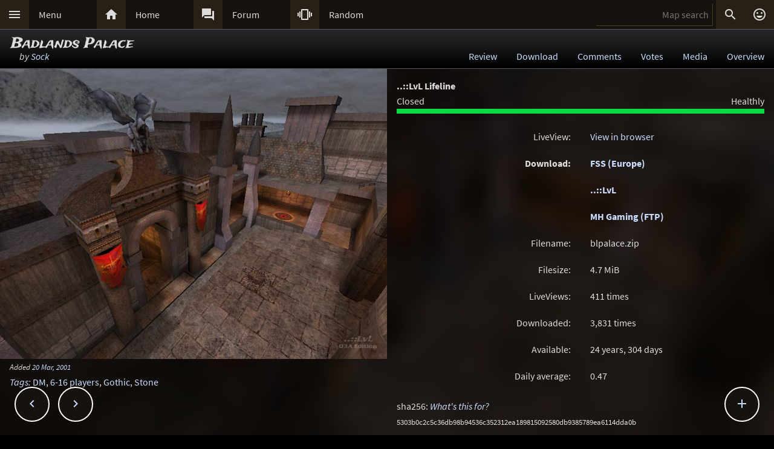

--- FILE ---
content_type: text/html; charset=UTF-8
request_url: https://lvlworld.com/download/id:807
body_size: 6350
content:
<!DOCTYPE html> 
<html lang="en"> 
<head> 
<title>Badlands Palace by Sock (blpalace) Download options - ..::LvL - Quake 3 Arena Maps (Q3A Custom Maps)</title> 
<link rel="alternate" href="//lvlworld.com/xml/lvl.xml" type="application/rss+xml" title="..::LvL RSS">
<link rel="stylesheet" href="/rc/2403.css">
<link rel="icon" type="image/png" href="/favicon-192x192.png" sizes="192x192">
<link rel="apple-touch-icon-precomposed" href="/apple-touch-icon-precomposed.png">
<link rel="apple-touch-icon" href="/apple-touch-icon.png">
<link rel="shortcut icon" type="image/x-icon" href="/favicon.ico" sizes="32x32 24x24 16x16">
<link rel="search" type="application/opensearchdescription+xml" title="..::LvL - Q3A Map search" href="/opensearch.xml">
<link rel="manifest" href="/site.webmanifest">
<meta name="theme-color" content="#16130f">
<meta name="viewport" content="width=device-width">
<meta name="msapplication-TileColor" content="#1d1d1d">
<meta name="msapplication-TileImage" content="/mstile-144x144.png">
<meta name="mobile-web-app-capable" content="yes">
<meta property="og:title" content="Badlands Palace by Sock (blpalace) Download options">
<meta property="og:type" content="website">
<meta property="og:url" content="https://lvlworld.com/download/id:807">
<meta property="og:image" content="https://lvlworld.com/levels/blpalace/blpalacelg.jpg">
<base target="_top">
</head>
<body>
<div class="contain"><div class="contain menuBar">
<div class="menuWrap" id="mMenu"><div class="menuBut"><a href="/menu">&#xE5D2;</a></div><div class="menuTxt"><a href="/menu">Menu</a></div></div><div class="menuWrap" id="mHome"><div class="menuBut"><a href="/">&#xE88A;</a></div><div class="menuTxt"><a href="/">Home</a></div></div><div class="menuWrap" id="mForum"><div class="menuBut"><a href="/forum">&#xE0BF;</a></div><div class="menuTxt"><a href="/forum">Forum</a></div></div><div class="menuWrap" id="mSurprise"><div class="menuBut"><a href="/surpriseme/download">&#xE62D;</a></div><div class="menuTxt"><a href="/surpriseme">Random</a></div></div>
<input type="text" id="menuSearch" class="menuSearch" placeholder="Map search">
<div class="menuRight">
<div class="menuButRight" id="mSearch">&#xE8B6;</div><div class="menuButRight" id="mLogin"><a href="/login" title="Login or register">&#xE420;</a></div>
</div>
</div></div>
<div id="pTitle" class="tBar"><div class="contain"><div class="pageTitle"><div class="pageSub1">Badlands Palace</div><div class="pageSub2"><i>by <a href="/author/Sock">Sock</a></i></div></div><div class="pageQuick"><a href="/review/id:807">Review</a><a href="/download/id:807">Download</a><a href="/comments/id:807">Comments</a><a href="/votes/id:807">Votes</a><a href="/media/id:807">Media</a><a href="/overview/id:807">Overview</a></div></div></div>
<div class="contain">
<div id="mapPromo"><a href="/shot/id:807/s:blpalace"><img src="[data-uri]" data-src="/levels/blpalace/blpalacelg.jpg" alt="Badlands Palace by Sock" title="Badlands Palace by Sock"></a><div class="mapIcons"><i class="fSml">Added <a href="/timeline/2001-03-20">20 Mar, 2001</a></i><div><i><a href="/overview/id:807">Tags</a>:</i> <a href="/searchadvance/DM">DM</a>, <a href="/searchadvance/6-16 players">6-16 players</a>, <a href="/searchadvance/Gothic">Gothic</a>, <a href="/searchadvance/Stone">Stone</a></div></div></div><div id="mapMain"><div class="mapRowInfo"><div class="llblockOp"><b>..::LvL Lifeline</b><br><div class="llleft">Closed</div><div class="llright">Healthly</div><br><div class="llwrap"><div style="width:100%;background-color:#09db41"></div></div><div class="llbutblock"><div class="flxWrap"><div class="flxBut"><a href="/donate">&#xEB3D;</a></div><div class="flxTxt"><a href="/donate">..::LvL needs you</a></div></div></div></div></div><div class="mapRowInfo"><div class="mapDlTxtLeft">LiveView:</div><div class="mapDlTxtRight"><a href="/liveView/download/807/c3c1bc7fa1ffffefad04180178b3d7b9/8b1d5af1fa4325da6a867c4cb83e387e">View in browser</a></div></div><div class="mapRowInfo"><div class="mapDlTxtLeft"><b>Download:</b><br />&#160;<br />&#160;</div><div class="mapDlTxtRight"><b><a href="#" class="dlLnk" data-dl="FSS" title="fast-stable-secure.net (Europe)">FSS (Europe)</a></b><br /><b><a href="#" class="dlLnk" data-dl="lvl" title="..::LvL World">..::LvL</a></b><br /><b><a href="#" class="dlLnk" data-dl="MHG" title="MH Gaming (FTP)">MH Gaming (FTP)</a></b></div></div><div class="mapRowInfo"><div class="mapDlTxtLeft">Filename:</div><div class="mapDlTxtRight">blpalace.zip</div></div><div class="mapRowInfo"><div class="mapDlTxtLeft">Filesize:</div><div class="mapDlTxtRight">4.7 <span title="Mebibytes - 1024 base">MiB</span></div></div><div class="mapRowInfo"><div class="mapDlTxtLeft">LiveViews:</div><div class="mapDlTxtRight">411 times</div></div><div class="mapRowInfo"><div class="mapDlTxtLeft">Downloaded:</div><div class="mapDlTxtRight">3,831 times</div></div><div class="mapRowInfo"><div class="mapDlTxtLeft">Available:</div><div class="mapDlTxtRight">24 years, 304 days</div></div><div class="mapRowInfo"><div class="mapDlTxtLeft">Daily average:</div><div class="mapDlTxtRight">0.47</div></div>
<div class="mapMainText">
<div id="otherMaps"></div>
<p class="nWrap">
sha256: <i><a href="/sha256Info" id="shaInfo">What's this for?</a></i><br />
<span class="fSml">5303b0c2c5c36db98b94536c352312ea189815092580db9385789ea6114dda0b</span>
</p><p>
Found a map but not sure what to do next? Check the <i><a href="/howtoplay">how to play a Q3A map</a></i> F.A.Q.
</p><p>
Download notes
</p><p>
Download sites do <i><b>not</b></i> require a login, nor is there a queue or delay system before your download starts. In return, we simply ask that you do not abuse these links.
</p><p>
If you wish to link to these downloads, please link to this page instead, as the download links may change, but this URL will not.
</p><p>
The ..::LvL server is maintained by Tig and <a href="/donate">paid for with donations</a> from the community.
</p>
</div></div><div class="contain fixedButWrap"><div id="fixedButNext"><a href="/download/id:808">&#xE408;</a></div><div id="fixedButPrevious"><a href="/download/id:806">&#xE409;</a></div><div id="fixedBut"><a href="/download/id:807">&#xE145;</a></div><div id="fixedButConsole" class="fixedButConsoleGone"><div class="butWrap"><div class="butBut"><a href="/review/id:807">&#xE8D2;</a></div><div class="butTxt"><a href="/review/id:807">Review</a></div></div><div class="butWrap"><div class="butBut"><a href="/download/id:807">&#xE2C4;</a></div><div class="butTxt"><a href="/download/id:807">Download</a></div></div><div class="butWrap"><div class="butBut"><a href="/comments/id:807">&#xE8CD;</a></div><div class="butTxt"><a href="/comments/id:807">Comments</a></div></div><div class="butWrap"><div class="butBut"><a href="/votes/id:807">&#xE8DD;</a></div><div class="butTxt"><a href="/votes/id:807">Votes</a></div></div><div class="butWrap"><div class="butBut"><a href="/overview/id:807">&#xE88F;</a></div><div class="butTxt"><a href="/overview/id:807">Overview</a></div></div><div class="butWrap"><div class="butBut"><a href="/shot/id:807">&#xE413;</a></div><div class="butTxt"><a href="/shot/id:807">Screenshot</a></div></div><div class="butWrap"><div class="butBut"><a href="/readme/id:807">&#xE241;</a></div><div class="butTxt"><a href="/readme/id:807">Readme</a></div></div><div class="butWrap"><div class="butBut"><a href="/bookmark/download/id:807">&#xE867;</a></div><div class="butTxt"><a href="/bookmark/download/id:807">Bookmark</a></div></div><div class="butWrap"><div class="butBut"><a href="/browse/id:807">&#xE8F3;</a></div><div class="butTxt"><a href="/browse/id:807">Browse</a></div></div></div></div></div>
<div class="bg"><img class="bgImg" src="/levels/blpalace/blpalacebg.jpg" alt=""></div><div id="catch" class="catchGone"></div>
<div class="contain"><div id="menuConsole"><div id="menuContain"><div class="subWrap" id="subDonate">
<div class="subBut"><a href="/donate">&#xEB3D;</a></div>
<div class="subTxt"><a href="/donate">Donate</a></div>
</div><div class="subWrap"><div class="subBut"><a href="/filter">&#xE152;</a></div><div class="subTxt"><a href="/filter">Map filter</a></div></div><div class="subWrap"><div class="subBut"><a href="/trending">&#xE80E;</a></div><div class="subTxt"><a href="/trending">Trending</a></div></div><div class="subWrap"><div class="subBut"><a href="/timeline">&#xE192;</a></div><div class="subTxt"><a href="/timeline">Timeline</a></div></div><div class="subWrap"><div class="subBut"><a href="/browse">&#xE8F3;</a></div><div class="subTxt"><a href="/browse">Browse</a></div></div><div class="subWrap"><div class="subBut"><a href="/featured">&#xE86C;</a></div><div class="subTxt"><a href="/featured">Featured</a></div></div><div class="subWrap"><div class="subBut"><a href="/popularmaps">&#xE52D;</a></div><div class="subTxt"><a href="/popularmaps">Popular</a></div></div><div class="subWrap"><div class="subBut"><a href="/topmaps">&#xE838;</a></div><div class="subTxt"><a href="/topmaps">Top Maps</a></div></div><div class="subWrap"><div class="subBut"><a href="/authors">&#xE869;</a></div><div class="subTxt"><a href="/authors">Authors</a></div></div><div class="subWrap"><div class="subBut"><a href="/titles">&#xE264;</a></div><div class="subTxt"><a href="/titles">Map title</a></div></div><div class="subWrap"><div class="subBut"><a href="/queue">&#xE03C;</a></div><div class="subTxt"><a href="/queue">Map queue</a></div></div><div class="subWrap"><div class="subBut"><a href="/mods">&#xE429;</a></div><div class="subTxt"><a href="/mods">Q3A Mods</a></div></div><div class="subWrap"><div class="subBut"><a href="/members">&#xE7FC;</a></div><div class="subTxt"><a href="/members">Members</a></div></div><div class="subWrap"><div class="subBut"><a href="/contact">&#xE0BE;</a></div><div class="subTxt"><a href="/contact">Contact</a></div></div><div class="subWrap"><div class="subBut"><a href="/menu">&#xE8DE;</a></div><div class="subTxt"><a href="/menu">Full menu</a></div></div><div class="subWrap" id="subClose"><div class="subBut"><a href="/download/id:807">&#xE5C9;</a></div><div class="subTxt"><a href="/download/id:807">Close</a></div></div></div></div></div>
<div id="memberConsole"><div class="contain">
<div class="memberWrap"><div class="subWrap"><div class="subBut"><a href="/login" data-act="login">&#xE8E8;</a></div>
<div class="subTxt"><a href="/login" data-act="login">Sign in</a></div>
</div><div class="subWrap">
<div class="subBut"><a href="/register" data-act="register">&#xE7FE;</a></div>
<div class="subTxt"><a href="/register" data-act="register">Sign up</a></div>
</div><div class="subWrap" id="memberClose">
<div class="subBut"><a href="#">&#xE5C9;</a></div>
<div class="subTxt"><a href="#">Close</a></div>
</div></div>
</div></div>
<div id="searchConsole"><div class="contain"><div id="searchResultWrap"><div class="subWrap" id="searchFull"><div class="subBut"><a href="/search">&#xE42A;</a></div><div class="subTxt"><a href="/search">Full search</a></div></div><div class="subWrap" id="searchClose"><div class="subBut"><a href="/download/id:807">&#xE5C9;</a></div><div class="subTxt"><a href="/download/id:807">Close</a></div></div>
<div id="searchResult"></div></div></div></div>
<div><div class="footWrap"></div><div class="tBar footSticky"><div class="footBlock"><div class="pageSub1"><a href="/">..::LvL</a></div><div class="pageSub2"><i><a href="/">Q3A Database</a></i></div></div></div></div>
<div id="msgWrap"><a href="/membermsgs" class="msgOpt" title="Member messages"></a><i><a href="#" id="mNClear" class="msgOpt" title="Clear messages">Clear</a></i></div>
<script>
function eStp(e){if(e){e.stopPropagation();e.preventDefault();}}
function crtEl(d){return document.createElement(d)}
// show (true) or hide (false && only if open)
function mState(id,show){
var m=document.getElementById(id);
if(show){
// if requested, always show
m.classList.remove('menuHide');
m.classList.add('menuShow');
}else{
// Only hide if shown
if (m.classList.contains('menuShow')){
m.classList.remove('menuShow');
m.classList.add('menuHide');
}}}
function catchState(show){
var c=document.getElementById('catch');
if(show){
if(! c.classList.contains('catchShow')){
c.classList.remove('catchGone');
c.classList.remove('catchHide');
c.classList.add('catchShow');
}}else{
if(c.classList.contains('catchShow')){
c.classList.remove('catchShow');
c.classList.add('catchHide');
setTimeout(function(){
this.classList.add('catchGone');
}.bind(c),210);
}}}
// always hide all menus and self
function catchClick(e){
mState('menuConsole',0);
mState('memberConsole',0);
mState('searchConsole',0);
catchState(0);
}
function searchConsoleClick(e){mState('searchConsole',0);catchState(0);}
function memberConsoleClick(e){mState('memberConsole',0);catchState(0);}
function menuConsoleClick(e){mState('menuConsole',0);catchState(0);}
function subCloseClick(e){
eStp(e);
mState('menuConsole',0);
catchState(0);
}
function memberCloseClick(e){
eStp(e);
mState('memberConsole',0);
catchState(0);
}
function searchCloseClick(e){
eStp(e);
mState('searchConsole',0);
catchState(0);
}
function searchFullClick(e){
eStp(e);
mState('searchConsole',0);
catchState(0);
var s=document.getElementById('menuSearch');
location=(s.value)?'/search/'+ encodeURIComponent(s.value):'/search'; 
}
function menuClick(e){
eStp(e);
// current state is needed
var m=document.getElementById('menuConsole');
if(m.classList.contains('menuShow')){mState('menuConsole',0);catchState(0);}
else{mState('memberConsole',0);mState('searchConsole',0);mState('menuConsole',1);catchState(1);}
}
function memberClick(e){
eStp(e);
// current state is needed
var m=document.getElementById('memberConsole');
if(m.classList.contains('menuShow')){mState('memberConsole',0);catchState(0);} 
else {mState('menuConsole',0);mState('searchConsole',0);mState('memberConsole',1);catchState(1);}
}
function fixedButClick(e){
eStp(e);
// current state required
var b=document.getElementById('fixedBut');
var m=document.getElementById('fixedButConsole');
if(m.classList.contains('fixedButConsoleGone')){
m.classList.remove('fixedButConsoleGone');
m.classList.add('fixedButConsoleShow');
b.classList.add('fixedButOpen');
}else{
b.classList.remove('fixedButOpen');
m.classList.remove('fixedButConsoleShow');
m.classList.add('fixedButConsoleHide');
setTimeout(function(){
this.classList.remove('fixedButConsoleHide');
this.classList.add('fixedButConsoleGone');
}.bind(m),210);
}}
function confirmJson(str){
var j=null;
if(str){
try{j=JSON.parse(str);} 
catch(e){j=null;}
}
return j;
}
function safeTxt(str){
var p=crtEl("p");
p.appendChild(document.createTextNode(str));
return p.innerHTML;
}
function uriSafe(s){
if(s){
s=s.replace(/%/g,'%25');
s=s.replace(/#/g,'%23');
s=s.replace(/&/g,'%26');
s=s.replace(/\+/g,'%2B');
s=s.replace(/=/g,'%3D');
}
return s;
}
function mapSearchResult(r){
var h='<div class="searchEmpty">No results</div>';
if(r){
var raw=confirmJson(r);
if(raw!=null){
var a,t,i,max=raw.length;
h="";
for(i=0;i<max;i++){
a=safeTxt(raw[i].author);
t=safeTxt(raw[i].title);
h+='<div class="searchWrap"><div class="searchImg"><a href="/media/id:'+ raw[i].id +'"><img src="/levels/'+ raw[i].fileName +'/'+ raw[i].fileName +'sm.jpg" srcset="/levels/'+ raw[i].fileName +'/'+ raw[i].fileName +'320x240.jpg 2x" alt="'+ t +' by '+ a +'" title="'+ t +' by '+ a +'" /></a></div><div class="searchTxt"><a href="/review/id:'+ raw[i].id +'">'+ safeTxt(raw[i].title) +'</a><br /><i>by</i> <a href="/author/'+ encodeURIComponent(raw[i].author) +'">'+ a +'</a></div></div>';
}}}
document.getElementById('searchResult').innerHTML=h;
}
function mapSearch(e){
if(this.value){
var f=new FormData();
f.append('q',this.value);
ajax(mapSearchResult,'/reworkSearch',false,f);
mState('searchConsole',1);
mState('menuConsole',0);
mState('memberConsole',0);
catchState(1);
}else{
mState('searchConsole',0);
catchState(0);
}}
function ajax(callFunc,url,id,postData){
var http=(window.XMLHttpRequest)?new XMLHttpRequest():false;
if(! http){return false;}
http.onreadystatechange=function(){
if(http.readyState==4){if(callFunc){if(id){callFunc(id,((http.status==200)?http.responseText:null));
}else{callFunc((http.status==200)?http.responseText:null);}
}}}
if(postData){http.open('POST',url,true);http.send(postData);} 
else{http.open('GET',url,true);http.send(null);}
}
function navGroupIn(n,v){
var i=crtEl("input");
i.setAttribute("type","hidden");
i.setAttribute("name",n);
i.setAttribute("value",v);
return i;
}
function navGroup(e){
eStp(e);
var g=this.textContent.split(" ");
var b=document.querySelector(".bgImg");
var f=crtEl("form");
f.setAttribute("method","post");
f.setAttribute("action","/group");
f.appendChild(navGroupIn("m",g[3]));
f.appendChild(navGroupIn("l",location));
f.appendChild(navGroupIn("b",b.src));
f.appendChild(navGroupIn("t","Badlands Palace"));
f.appendChild(navGroupIn("s","by <a href=\"/author/Sock\">Sock</a>"));document.body.appendChild(f);
f.submit();
}
function dlLink(e) {
eStp(e);
if(!this.getAttribute("data-dl")){return;}
var s=this.getAttribute("data-dl");
if((s=="lvl")||(s=="FSS")||(s=="MHG")){
if(s=="MHG"){alert("Direct FTP downloads have been disabled by most browsers. You will need to link this request to a FTP client.");}
location="/dl/"+s+"/807/fa6684aab4bafafb25b1351eb5025b2f/20f4513d322d5fb9a263b0f8d19d81e3";
ajax(otherMapResult,"/other-maps-query/807");
}}
function otherMapResult(str){
var r=confirmJson(str);
if ((! r)||(r.error)){return;}
var i,max=r.length,d=document.getElementById("otherMaps");
var h,m,mid,mi,mt,mtt,mta,mti,ma,mb;
h=document.createElement("p");
h.textContent="Members have also downloaded";
d.textContent="";
d.appendChild(h);
h=document.createElement("div");
h.setAttribute("class","centerBlockNoPadTop");
for(i=0;i<max;i++){
m=document.createElement("div");
mid=document.createElement("div");
mt=document.createElement("div");
mi=document.createElement("img");
ma=document.createElement("a");
mtt=document.createElement("a");
mta=document.createElement("a");
mtb=document.createElement("br");
mti=document.createElement("i");
m.setAttribute("class","searchWrap");
mid.setAttribute("class","searchImg");
mt.setAttribute("class","searchTxt");
ma.href="/review/id:"+r[i].levelId;
mi.src="/levels/"+r[i].fileName+"/"+r[i].fileName+"sm.jpg";
mi.setAttribute("srcset","/levels/"+r[i].fileName+"/"+r[i].fileName+"320x240.jpg 2x");
mtt.textContent=r[i].title;
mta.textContent=r[i].author;
mtt.href="/review/id:"+r[i].levelId;
mta.href="/author/"+mta.textContent;
mti.textContent="by ";
mid.appendChild(mi);
ma.appendChild(mid);
m.appendChild(ma);
mt.appendChild(mtt);
mt.appendChild(mtb);
mt.appendChild(mti);
mt.appendChild(mta);
m.appendChild(mt);
h.appendChild(m);
}
d.appendChild(h);
d.scrollIntoView({behavior:"smooth",block:"end",inline:"nearest"});
}
function shaLink(e){
eStp(e);
var f=document.createElement("form"),d=document.createElement("input"),b=document.createElement("input");
f.method="post";
f.action="/sha256Info";
d.type="hidden";
b.type="hidden";
d.name="id";
b.name="bg";
d.value="807";
b.value="blpalace";
f.appendChild(d);
f.appendChild(b);
document.body.appendChild(f);
f.submit();
}
var sPromo={fixed:false,divImg:null,divMain:null,
set:function(noScroll){
if((noScroll)&&(!this.fixed)){
this.divMain.classList.add("mapMainNoScroll");this.divImg.classList.add("mapPromoNoScroll");this.fixed=true;
}else if((!noScroll)&&(this.fixed)){
this.divMain.classList.remove("mapMainNoScroll");this.divImg.classList.remove("mapPromoNoScroll");this.fixed=false;
}}};
var lStg=null;
var bgInfo={box:null,delay:null,shown:false,pos:null,
hide:function(){
clearTimeout(bgInfo.delay);
bgInfo.delay=null;
bgInfo.box.style.display="none";
bgInfo.shown=false;
},
show:function(){
if(bgInfo.delay){
clearTimeout(bgInfo.delay);
bgInfo.delay=null;
}
if(bgInfo.box){
bgInfo.box.style.top=bgInfo.pos.y+"px";
if((bgInfo.pos.x+320)>bgInfo.pos.width){
bgInfo.box.style.removeProperty("left");
bgInfo.box.style.right=(bgInfo.pos.width-bgInfo.pos.x)+"px";
}else{
bgInfo.box.style.removeProperty("right");
bgInfo.box.style.left=bgInfo.pos.x+"px";
}
bgInfo.box.style.display="block";
bgInfo.shown=true;
bgInfo.delay=setTimeout(bgInfo.hide,4000);
}},
result:function(str){
var r=confirmJson(str);
if((r)&&(r.success)){
var h=crtEl("div"),t=crtEl("div"),a=crtEl("a");
bgInfo.box=crtEl("div");
bgInfo.box.classList.add("dynList","bxShadow");
h.classList.add("dynItem");
t.classList.add("dynItem");
h.textContent="Background:";
a.textContent=r.data.title+" by "+r.data.author;
a.setAttribute("href","/review/id:"+r.data.id);
t.appendChild(a);
bgInfo.box.appendChild(h);
bgInfo.box.appendChild(t);
document.body.appendChild(bgInfo.box);
bgInfo.show();
}},
get:function(){
var d=document.querySelector(".bgImg");
if((d)&&(d.src)){
var f=new FormData();
f.append("q",d.src);
ajax(bgInfo.result,'/bgimgquery',false,f);
}},
click:function(e){
var t=e.target;
if(e.type!="click"){
return e;
}
if(bgInfo.shown){
bgInfo.hide();
return e;
}
if((t.classList=="bgImg")||(t.nodeName=="BODY")){
eStp(e);
var b=document.body.getBoundingClientRect();
bgInfo.pos={x:e.pageX,y:e.pageY,width:b.width};
if(bgInfo.box){
bgInfo.show();
}else{
bgInfo.get();
}}else{
return e;
}}};
var Ref={
bg:null,
pg:null,
action:function(e){
eStp(e);
var x,r=this.getAttribute("data-act");
if(!Ref.bg){
x=document.querySelector(".bgImg");
Ref.bg=x.src.substring(x.src.indexOf("/levels/") +8,x.src.lastIndexOf("/"));
}
if(!Ref.pg){Ref.pg=location.pathname;}
var f=crtEl("form"),h=crtEl("input");
f.action="/"+r;
f.method="post";
h.type="hidden";
h.name="ref";
h.value=JSON.stringify({bg:Ref.bg,pg:Ref.pg});
f.appendChild(h);
document.body.appendChild(f);
f.submit();
}}
function imCh(e,s){
var t=new Image();
t.decoding="async";t.src=s;
t.onerror=function(){e.classList.add("imgSoft");e.src="/img/404.png";e.title="404 on the image.";};
t.onload=function(){e.classList.add("imgSoft");e.src=s;t=null;}
}
window.onload=function(){
var a={'catch':catchClick,'memberConsole':memberConsoleClick,'menuConsole':menuConsoleClick,'subClose':subCloseClick,'memberClose':memberCloseClick,'mMenu':menuClick,'mLogin':memberClick,'searchConsole':searchConsoleClick,'searchClose':searchCloseClick,'searchFull':searchFullClick,'mSearch':searchFullClick,'fixedBut':fixedButClick};
var d;
for(var id in a){
d=document.getElementById(id);
if(d){
d.addEventListener('click',a[id],false);
}}
d=document.getElementById('menuSearch');
if(d){
d.addEventListener('keyup',mapSearch,false);
d.addEventListener('focus',mapSearch,false);
}
d=document.querySelectorAll(".dlLnk");
if(d){
var dli,dlm=d.length;
for(dli=0;dli<dlm;dli++){d[dli].addEventListener("click",dlLink,false);}
}
d=document.getElementById("shaInfo");
d.addEventListener("click",shaLink,false);
d=document.getElementById("mapPromo");
var dm=document.getElementById("mapMain");
if((d)&&(dm)){sPromo.divImg=d;sPromo.divMain=dm;window.addEventListener("scroll",function(){sPromo.set((window.scrollY>65));},false);}
if(location.hash){sPromo.set((window.scrollY>65));}
// load the images
var a=document.getElementsByTagName("img");
var i,max=a.length;
for(i=0;i<max;i++){if(a[i].getAttribute("data-src")){imCh(a[i],a[i].getAttribute("data-src"));}}
// check for a group
d=document.getElementById("jGroup");
if(d){d.addEventListener("click",navGroup,false);}
d=document.querySelectorAll("a[data-act]");
if(d){
max=d.length;
for(i=0;i<max;i++){d[i].addEventListener("click",Ref.action,false);}
}
document.body.addEventListener("click",bgInfo.click,false);
}
</script>
</body>
</html>


--- FILE ---
content_type: text/css
request_url: https://lvlworld.com/rc/2403.css
body_size: 8565
content:
@font-face{
font-family:'Material Icons';
font-style:normal;
font-weight:400;
src:url(/rc/mi/MaterialIcons-Regular.eot);
src:local('Material Icons'),
local('MaterialIcons-Regular'),
url(/rc/mi/MaterialIcons-Regular.woff2) format('woff2'),
url(/rc/mi/MaterialIcons-Regular.woff) format('woff'),
url(/rc/mi/MaterialIcons-Regular.ttf) format('truetype');
font-display:swap;
}
/* source-sans-pro-regular - latin */
@font-face{
font-family:'Source Sans Pro';
font-style:normal;
font-weight:400;
src:url('/rc/ssp/source-sans-pro-v11-latin-regular.eot');
src:local('Source Sans Pro Regular'), local('SourceSansPro-Regular'),
url('/rc/ssp/source-sans-pro-v11-latin-regular.eot?#iefix') format('embedded-opentype'),
url('/rc/ssp/source-sans-pro-v11-latin-regular.woff2') format('woff2'),
url('/rc/ssp/source-sans-pro-v11-latin-regular.woff') format('woff'),
url('/rc/ssp/source-sans-pro-v11-latin-regular.ttf') format('truetype'),
url('/rc/ssp/source-sans-pro-v11-latin-regular.svg#SourceSansPro') format('svg');
font-display:swap;
}
/* source-sans-pro-italic - latin */
@font-face{
font-family:'Source Sans Pro';
font-style:italic;
font-weight:400;
src:url('/rc/ssp/source-sans-pro-v11-latin-italic.eot');
src:local('Source Sans Pro Italic'), local('SourceSansPro-Italic'),
url('/rc/ssp/source-sans-pro-v11-latin-italic.eot?#iefix') format('embedded-opentype'),
url('/rc/ssp/source-sans-pro-v11-latin-italic.woff2') format('woff2'),
url('/rc/ssp/source-sans-pro-v11-latin-italic.woff') format('woff'),
url('/rc/ssp/source-sans-pro-v11-latin-italic.ttf') format('truetype'),
url('/rc/ssp/source-sans-pro-v11-latin-italic.svg#SourceSansPro') format('svg');
font-display:swap;
}
/* source-sans-pro-700 - latin */
@font-face{
font-family:'Source Sans Pro';
font-style:normal;
font-weight:700;
src:url('/rc/ssp/source-sans-pro-v11-latin-700.eot'); 
src:local('Source Sans Pro Bold'), local('SourceSansPro-Bold'),
url('/rc/ssp/source-sans-pro-v11-latin-700.eot?#iefix') format('embedded-opentype'),
url('/rc/ssp/source-sans-pro-v11-latin-700.woff2') format('woff2'),
url('/rc/ssp/source-sans-pro-v11-latin-700.woff') format('woff'),
url('/rc/ssp/source-sans-pro-v11-latin-700.ttf') format('truetype'),
url('/rc/ssp/source-sans-pro-v11-latin-700.svg#SourceSansPro') format('svg');
font-display:swap;
}
/* source-sans-pro-700italic - latin */
@font-face{
font-family:'Source Sans Pro';
font-style:italic;
font-weight:700;
src:url('/rc/ssp/source-sans-pro-v11-latin-700italic.eot');
src:local('Source Sans Pro Bold Italic'), local('SourceSansPro-BoldItalic'),
url('/rc/ssp/source-sans-pro-v11-latin-700italic.eot?#iefix') format('embedded-opentype'),
url('/rc/ssp/source-sans-pro-v11-latin-700italic.woff2') format('woff2'),
url('/rc/ssp/source-sans-pro-v11-latin-700italic.woff') format('woff'),
url('/rc/ssp/source-sans-pro-v11-latin-700italic.ttf') format('truetype'),
url('/rc/ssp/source-sans-pro-v11-latin-700italic.svg#SourceSansPro') format('svg');
font-display:swap;
}
/* trade-winds-regular - latin */
@font-face{
font-family:'Trade Winds';
font-style:normal;
font-weight:400;
src:url('/rc/tw/trade-winds-v6-latin-regular.eot');
src:local('Trade Winds'), local('TradeWinds'),
url('/rc/tw/trade-winds-v6-latin-regular.eot?#iefix') format('embedded-opentype'),
url('/rc/tw/trade-winds-v6-latin-regular.woff2') format('woff2'),
url('/rc/tw/trade-winds-v6-latin-regular.woff') format('woff'),
url('/rc/tw/trade-winds-v6-latin-regular.ttf') format('truetype'),
url('/rc/tw/trade-winds-v6-latin-regular.svg#TradeWinds') format('svg');
font-display:swap;
}
/* roboto-mono-regular - latin */
@font-face{
font-family:'Roboto Mono';
font-style:normal;
font-weight:400;
src:url('/rc/rm/roboto-mono-v12-latin-regular.eot');
src:local(''),
url('/rc/rm/roboto-mono-v12-latin-regular.eot?#iefix') format('embedded-opentype'),
url('/rc/rm/roboto-mono-v12-latin-regular.woff2') format('woff2'),
url('/rc/rm/roboto-mono-v12-latin-regular.woff') format('woff'),
url('/rc/rm/roboto-mono-v12-latin-regular.ttf') format('truetype'),
url('/rc/rm/roboto-mono-v12-latin-regular.svg#RobotoMono') format('svg');
font-display:swap;
}
/* roboto-mono-700 - latin */
@font-face{
font-family:'Roboto Mono';
font-style:normal;
font-weight:700;
src:url('/rc/rm/roboto-mono-v12-latin-700.eot');
src:local(''),
url('/rc/rm/roboto-mono-v12-latin-700.eot?#iefix') format('embedded-opentype'),
url('/rc/rm/roboto-mono-v12-latin-700.woff2') format('woff2'),
url('/rc/rm/roboto-mono-v12-latin-700.woff') format('woff'),
url('/rc/rm/roboto-mono-v12-latin-700.ttf') format('truetype'),
url('/rc/rm/roboto-mono-v12-latin-700.svg#RobotoMono') format('svg');
font-display:swap;
}
/* roboto-mono-italic - latin */
@font-face{
font-family:'Roboto Mono';
font-style:italic;
font-weight:400;
src:url('/rc/rm/roboto-mono-v12-latin-italic.eot');
src:local(''),
url('/rc/rm/roboto-mono-v12-latin-italic.eot?#iefix') format('embedded-opentype'),
url('/rc/rm/roboto-mono-v12-latin-italic.woff2') format('woff2'),
url('/rc/rm/roboto-mono-v12-latin-italic.woff') format('woff'),
url('/rc/rm/roboto-mono-v12-latin-italic.ttf') format('truetype'),
url('/rc/rm/roboto-mono-v12-latin-italic.svg#RobotoMono') format('svg');
font-display:swap;
}
/* roboto-mono-700italic - latin */
@font-face {
font-family:'Roboto Mono';
font-style:italic;
font-weight:700;
src:url('/rc/rm/roboto-mono-v12-latin-700italic.eot');
src:local(''),
url('/rc/rm/roboto-mono-v12-latin-700italic.eot?#iefix') format('embedded-opentype'),
url('/rc/rm/roboto-mono-v12-latin-700italic.woff2') format('woff2'),
url('/rc/rm/roboto-mono-v12-latin-700italic.woff') format('woff'),
url('/rc/rm/roboto-mono-v12-latin-700italic.ttf') format('truetype'),
url('/rc/rm/roboto-mono-v12-latin-700italic.svg#RobotoMono') format('svg');
font-display:swap;
}
html{-moz-text-size-adjust:none;-webkit-text-size-adjust:none;text-size-adjust:none}
body{ 
color:#ddd;
margin:0px;
padding:0px;
font:1em/1.6em "Source Sans Pro",Arial,Verdana,sans-serif !important;
-webkit-tap-highlight-color:transparent;
background:#000;
}
:focus{
outline:none;
background:#47341f;
animation:3s linear 1.5s forwards kfFocusFade;
}
a{color:#cdf;text-decoration:none}
a:hover{color:#fff;text-decoration:underline}
input,textarea{font:16px/36px "Source Sans Pro",Arial,Verdana,sans-serif !important;border-radius:0;-webkit-appearance:none}
input:-webkit-autofill,textarea:-webkit-autofill{
-webkit-text-fill-color:#ddd !important;
-webkit-box-shadow:0 0 0px 30px #16130f inset;
}
.material-icons{
font-family:'Material Icons';
font-weight:normal;
font-style:normal;
font-size:24px; /* Preferred icon size */
display:inline-block;
line-height:1;
text-transform:none;
letter-spacing:normal;
word-wrap:normal;
white-space:nowrap;
direction:ltr;
/* Support for all WebKit browsers. */
-webkit-font-smoothing:antialiased;
/* Support for Safari and Chrome. */
text-rendering:optimizeLegibility;
/* Support for Firefox. */
-moz-osx-font-smoothing:grayscale;
/* Support for IE. */
font-feature-settings:'liga';
}
#pTitle .contain{position:relative}
.bg{
position:fixed; 
top:-50%; 
left:-50%; 
width:200%; 
height:200%;
z-index:-999
}
.bgImg{
position:absolute; 
top:0; 
left:0; 
right:0; 
bottom:0; 
margin:auto; 
min-width:50%;
min-height:50%
}
.tradeWind{font:32px/64px 'Trade Winds'}
.pageLvL{
display:inline-block;
white-space:nowrap;
overflow:hidden;
-webkit-animation:.65s linear 0s forwards kfPageHide;
animation:.65s linear 0s forwards kfPageHide;
}
.pageTitle{
display:inline-block;
width:100%;
white-space:nowrap;
overflow:hidden;
}
.pageSub1{
font-family:'Trade Winds';
font-size:24px;
line-height:24px;
padding:12px 0px 0px 2px;
}
.pageSub2{
font-size:16px;
line-height:16px;
padding-bottom:12px;
margin-left:16px
}
.pageQuick,.pageQuickAll{
position:absolute;
top:24px;
height:40px;
right:0px
}
.pageQuick a,.pageQuickAll a{
display:inline-block;
line-height:40px;
padding:0px 1em
}
.pageQuick a:hover,.pageQuickAll a:hover{text-decoration:none;background:#47341f}
@-webkit-keyframes kfPageHide{
0%{width:100%}
100%{width:0%}
}
@keyframes kfPageHide{
0%{width:100%}
100%{width:0%}
}
.contain{margin:auto;width:100%;max-width:1280px}
.menuBar{
position:fixed;
top:0px;
height:48px;
line-height:48px;
overflow:hidden;
background:#16130f;
z-index:2
}
.menuWrap{display:inline-block;line-height:48px;}
.menuWrap:hover div{background:#47341f}
.menuWrap:hover .menuBut{background:#543c22}
.menuWrap a,.menuButRight a{color:#ddd}
.menuWrap a:hover,.menuButRight a:hover{text-decoration:none}
.menuRight{
position:absolute;
top:0px;
right:0px;
height:48px;
overflow:hidden;
}
.menuButRight{
display:inline-block;
text-align:center;
width:48px;
height:48px;
font-family:'Material Icons';
font-size:24px;
background:#282016;
cursor:pointer;
}
.menuButRight:hover{background:#543c22}
.menuSearch{
position:absolute;
top:6px;
right:101px;
margin:0px;
padding:0px 6px;
width:180px;
height:36px;
text-align:right;
color:#ddd;
border:1px solid #543c22;
border-top:0px;
border-left:0px;
background:transparent;
}
.menuSearch:hover,.menuSearch:focus{
background:#47341f;
-webkit-animation:none;
animation:none;
}
.flxWrap{
display:inline-block;
height:48px;
line-height:48px;
}
.menuWrap,.subWrap,.butWrap{
display:inline-block;
width:160px;
height:48px;
line-height:48px;
}
.butWrap,.flxWrap{border:1px solid #543c22;background:#16130f}
.menuBut,.subBut,.butBut,.idxBut,.flxBut{
position:absolute;
font-family:'Material Icons';
font-size:24px;
width:48px;
height:48px !important;
text-align:center;
background:#282016;
}
.flxTxt{
display:inline-block;
line-height:48px;
margin-left:48px;
text-align:left;
}
.menuTxt,.subTxt,.butTxt{
display:inline-block;
line-height:48px;
margin-left:48px;
width:112px !important;
height:48px !important;
text-align:left;
}
.idxBut{
position:absolute;
top:0px;
line-height:48px;
z-index:1;
cursor:pointer;
}
.idxBut a{color:#fff;text-decoration:none}
.menuBut a,.subBut a,.butBut a,.menuButRight a,.flxBut a{display:inline-block;width:48px;height:48px;}
.flxTxt a{display:inline-block;padding:0px 16px;}
.menuTxt a,.subTxt a,.butTxt a{
display:inline-block;
width:96px !important;
height:48px !important;
padding-left:16px;
}
.menuWrap:hover div,.subWrap:hover div,.butWrap:hover div,.flxWrap:hover div{background:#47341f}
.menuWrap:hover .menuBut,.subWrap:hover .subBut,.butWrap:hover .butBut,.flxWrap:hover .flxBut{background:#543c22}
.menuWrap a,.subWrap a,.butWrap a,.flxWrap a{color:#ddd}
.menuWrap a:hover,.subWrap a:hover,.butWrap a:hover,.flxWrap a:hover{text-decoration:none}
#mSearch{margin-right:48px}
#mLogin{position:absolute;right:0px}
#searchConsole{
position:fixed;
top:0px;
padding-top:48px;
width:100%;
-webkit-transform:translateY(-110%);
transform:translateY(-110%)
}
#searchConsole:focus{background:transparent}
#searchResultWrap{
float:right;
text-align:right;
min-width:320px;
max-width:1280px;
border-top:1px solid #543c22;
border-bottom:2px solid #543c22;
background:#16130f
}
#searchResultWrap .subWrap .subTxt{text-align:left}
#searchResult{max-height:614px;overflow:hidden;}
.searchEmpty{text-align:center;line-height:48px;font-style:italic;}
.inputWrap{
display:inline-block;
width:50%;
height:48px;
padding-right:12px;
background:#16130f
}
.inputBut{
margin:0px;
color:#ddd;
width:108px;
height:46px;
border:1px solid #543c22;
background:#282016;
cursor:pointer;
}
.searchMain,.cBlockInput,.cBlockInputSml{
width:100%;
height:36px;
margin:6px 0px;
padding:0px 1em;
color:#ddd !important;
border:1px solid #543c22;
border-top:0px;
border-left:0px;
background:#16130f;
box-sizing:border-box
}
.cBlockInputSml{width:128px}
.cBlockInput,.cBlockInputSml{margin:0px}
.inputBut:hover,.searchMain:hover,.cBlockInput:hover,.cBlockInputSml:hover{background:#47341f}
#catch{
position:fixed;
top:0px;
right:0px;
bottom:0px;
left:0px;
background:#16130f;
opacity:0;
}
.catchGone{display:none}
.catchShow{
-webkit-animation:400ms forwards kfCatchShow;
animation:400ms forwards kfCatchShow;
}
.catchHide{
-webkit-animation:200ms forwards kfCatchHide;
animation:200ms forwards kfCatchHide;
}
@-webkit-keyframes kfCatchShow{
0%{opacity:0}
100%{opacity:0.8}
}
@keyframes kfCatchShow{
0%{opacity:0}
100%{opacity:0.8}
}
@-webkit-keyframes kfCatchHide{
0%{opacity:0.8}
100%{opacity:0}
}
@keyframes kfCatchHide{
0%{opacity:0.8}
100%{opacity:0}
}
#subClose a,#memberClose a,#searchClose a{color:#f4a442}
#menuConsole{
position:fixed;
top:0px;
border:2px solid #543c22;
border-top:0px;
border-right:0px;
border-left:0px;
padding-top:48px;
overflow:hidden;
background:#16130f;
cursor:pointer;
-webkit-transform:translateY(-110%);
transform:translateY(-110%);
}
#menuConsole:focus{background:transparent}
#memberConsole{
position:fixed;
top:0px;
padding-top:48px;
width:100%;
-webkit-transform:translateY(-110%);
transform:translateY(-110%);
}
#memberConsole:focus{background:transparent}
.memberWrap{
float:right;
max-width:160px;
border-top:1px solid #543c22;
border-bottom:2px solid #543c22;
overflow:hidden;
background:#16130f
}
.menuShow{
z-index:1;
-webkit-animation:400ms forwards kfMenuShow;
animation:400ms forwards kfMenuShow;
}
.menuHide{
z-index:1;
-webkit-animation:200ms forwards kfMenuHide;
animation:200ms forwards kfMenuHide;
}
@-webkit-keyframes kfMenuShow{
0%{transform:translateY(-110%)}
100%{transform:translateY(0%);-webkit-transform:translateZ(0)}
}
@keyframes kfMenuShow{
0%{transform:translateY(-110%)}
100%{transform:translateY(0%)}
}
@-webkit-keyframes kfMenuHide{
0%{transform:translateY(0%)}
100%{transform:translateY(-110%)}
}
@keyframes kfMenuHide{
0%{transform:translateY(0%)}
100%{transform:translateY(-110%)}
}
#menuContain{border-top:1px solid #543c22;max-width:640px}
#subDonate a{color:#3af29f}
.repUp{font:16px/48px "Source Sans Pro",Arial,Verdana,sans-serif;background:#044414}
.repDown{font:16px/48px "Source Sans Pro",Arial,Verdana,sans-serif;background:#440414}
.searchWrap{
display:inline-block;
width:160px;
/*height:160px;*/
overflow:hidden;
white-space:nowrap;
}
.searchImg{overflow:hidden;width:160px;height:96px}
.searchImg img{margin-top:-12px}
.searchTxt{ 
text-align:left;
padding-left:0.8em;
font-size:0.8em;
line-height:24px;
height:48px;
}
.searchWrap:hover .searchTxt{background:#47341f}
.tBar{
margin-top:48px;
height:64px;
overflow:hidden;
border:solid #56585d;
border-width:1px 0px 1px 0px;
background:#000 url('/img/title_bg.jpg') repeat-x
}
.footBlock{display:inline-block;text-align:left}
.footBlock a{text-decoration:none;color:#fff}
.footBlock a:focus{
background:transparent;
-webkit-animation:none;
animation:none
}
.footWrapTall{min-height:70vh}
.footWrapMid{min-height:50vh}
.footWrap{min-height:30vh}
.footSticky{
position:sticky;
margin-top:0px;
text-align:center;
height:64px;
bottom:18px
}
@-webkit-keyframes kfFocusFade{
0%{background:#47341f}
100%{background:transparent}
}
@keyframes kfFocusFade{
0%{background:#47341f}
100%{background:transparent}
}
#mapPromo{
display:inline-block;
width:50%;
max-width:640px;
vertical-align:top
}
#mapPromo img{display:block;width:100%}
#mapMain{display:inline-block;width:50%;vertical-align:top}
.trmId{height:48px}
.trm{padding:1em}
.mapPromoNoScroll{position:fixed;top:48px}
.mapMainNoScroll{margin-left:50%}
.mapMainText{padding:0px 1em 2em 1em}
.mapReviewBody{padding-bottom:1em}
.mapRowInfo{padding:0px 1em 0px 1em}
.mapReview p{margin:0px;padding:0.5em 1em}
.mapRowInfo:hover,.mapReview p:hover,.mapReview li:hover,.trm:hover{background:#16130f}
.mapDlTxtLeft, .mapDlTxtRight{
display:inline-block;
box-sizing:border-box;
vertical-align:middle;
width:50%;
line-height:44px;
padding:0px 1em 0px 1em;
white-space:nowrap;
overflow:hidden;
}
.mapDlTxtLeft{text-align:right}
.mapHead{line-height:48px;padding:0px 1em;font-weight:bold;}
.mapComm{padding:0px 1em 0px 1em;overflow:hidden;}
.mapCommMem, .mapCommUnr{
position:relative;
height:64px;
line-height:32px;
white-space:nowrap;
overflow:hidden;
margin:0px -1em;
padding:0px 1em;
background:rgba(11,10,8,0.5);
}
.mapCommAnc{position:absolute;top:-48px;}
.mapCommMem img{
display:inline-block;
vertical-align:top;
width:64px;
height:64px;
}
.mapCommName{
display:inline-block;
line-height:32px;
height:64px;
margin-left:1em;
}
.mapCommName i,.mapCommUnr i{font-size:0.8em;padding-left:1em;}
.mapCommOp{
position:absolute;
top:33px;
right:0px;
height:32px;
line-height:32px;
font-size:0.8em;
overflow:hidden;
}
.mapCommPost{padding:1em 0px}
.mapCommVote{padding:0px 0px 1em 0px;text-align:right;border-bottom:2px solid #543c22}
.mapCommAOwn,.mapCommDOwn{padding:.8em}
.mapCommA,.mapCommD{color:#cdf;padding:0.8em}
.mapCommD,.mapCommDOwn{margin-right:-0.8em}
.mapCommOp a{text-decoration:none;padding:10px}
.mapCommA:hover,.mapCommD:hover,.mapCommOp a:hover{background:#47341f;cursor:pointer}
.mapHead:hover, .mapComm:hover { background:#16130f }
.mapComm:hover .mapCommMem, .mapComm:hover .mapCommUnr { background:#282016 }
#commAddWrap .cBlockInput{border:1px solid #543c22;}
#mapReport,#mapEd{font-weight:normal}
#commAdd,#mapReport,#mapEd{float:right;color:#cdf;cursor:pointer;}
#commAdd:hover,#mapReport:hover,#mapEd:hover{color:#fff;text-decoration:underline;}
#commPreviewWrap,#commAddWrap,#commAddSubmit{display:none}
.commRowBut{line-height:48px;height:64px}
.commRowOp{text-align:center}
.commOp{
display:inline-block;
line-height:48px;
padding:0px 0.8em;
cursor:pointer;
}
.commOp:hover{background:#282016}
#commCast{
display:none;
position:absolute;
padding:0px 0.8em;
font-size:0.8em;
line-height:24px;
white-space:nowrap;
border-top:2px solid #543c22;
background:#282016
}
#userComment,.mapCommEBox,#contactBox{
box-sizing:border-box;
width:100%;	
padding:.5em 1em;
color:#ddd;
height:10em;
border:1px solid #543c22;
background:#16130f;
-webkit-animation:none;
animation:none;
}
#contactBox{height:15em}
.cQuote{padding:0.5em;font-size:0.9em;line-height:1.5em;border:1px solid #543c22;background:#0b0a08}
.trnd,.trndIdx,.latestIdx,.trndMod{
position:relative;
float:left;
width:25%;
max-width:320px;
padding:19% 0px 2em 0px;
opacity:0;
-webkit-animation:trndShow 400ms;
-webkit-animation-fill-mode:forwards;
animation:trndShow 400ms;
animation-fill-mode:forwards;
overflow:hidden;
}
.trndIdx,.latestIdx{width:20%;padding:15% 0px 2em 0px}
.trndMod{width:20%;padding:7.6% 0px 2em 0px}
.trndIdx:nth-of-type(6),.trndMod:nth-of-type(6){display:none}
.trnd img,.trndIdx img,.latestIdx img,.trndMod img{
position:absolute;
top:0px;
left:0px;
width:100%;
max-width:320px;
}
.trnd .cmmnt, .trndIdx .cmmnt, .latestIdx .cmmnt{
position:absolute;
top:0px;
right:0px;
left:0px;
font-size:0.8em;
height:3.6em;
line-height:1.8em;
padding:0em 1em 0em 1em;
overflow:hidden;
background:rgba(0,0,0,0.8);
cursor:pointer;
}
.trndIdx .cmmnt, .latestIdx .cmmnt{height:5.6em}
.trnd .cmmnt a,.trndIdx .cmmnt a,.latestIdx .cmmnt a{color:#fff;text-decoration:none}
.trndTxt{padding:0px 1em 0px 0.6em;white-space:nowrap;overflow:hidden}
.trnd:hover .trndTxt,.trndIdx:hover .idxBut,.trndIdx:hover .trndTxt,.latestIdx:hover .trndTxt,.trndMod:hover .trndTxt{background:#47341f}
.trnd:hover .cmmnt,.trndIdx:hover .cmmnt,.latestIdx:hover .cmmnt {background:rgba(32,24,14,0.9)}
.imgSoft{-webkit-animation:trndShow 400ms forwards;animation:trndShow 400ms forwards}
@-webkit-keyframes trndShow{
0%{opacity:0}
100%{opacity:1}
}
@keyframes trndShow{
0%{opacity:0}
100%{opacity:1}
}
#mapPeak{
display:none;
position:absolute;
width:160px;
white-space:nowrap;
overflow:hidden;
border-radius:16px 16px 16px 0px;
border:2px solid #f4a442;
background:#16130f;
box-shadow:0px 0px 12px 8px #000;
z-index:5;
}
#lvlWrap,#lvlJumpWrap{
position:absolute;
top:16px;
width:100%;
z-index:4;
}
.bxShadow{box-shadow:0px 0px 16px 8px #000;}
.qBlock{
position:relative;
float:left;
width:25%;
max-width:320px;
height:64px;
margin-bottom:1em;
white-space:nowrap;
overflow:hidden
}
.qBlock .butBut{
height:64px !important;
width:64px;
line-height:64px
}
.fixedButWrap{
position:fixed;
display:table;
margin:auto;
bottom:80px;
z-index:3;
}
#fixedBut, #fixedButNext, #fixedButPrevious{
position:absolute;
display:table-row;
width:54px;
height:54px; 
font-family:'Material Icons';
font-size:24px !important;
text-align:center;
border:2px solid #fff;
border-radius:30px;
overflow:hidden;
background:#16130f;
cursor:pointer;
-webkit-animation:1000ms kfFixedBut;
animation:1000ms kfFixedBut;
transition:all 300ms;
transition-timing-function: linear;
}
#fixedBut a, #fixedButNext a, #fixedButPrevious a{
display:table-cell;
width:54px;
height:54px;
text-align:center;
vertical-align:middle !important;
text-decoration:none; 
}
#fixedBut{right:24px}
#fixedButNext{left:24px}
#fixedButPrevious{left:96px}
#fixedBut:hover,#fixedButNext:hover,#fixedButPrevious:hover{
color:#f4a442;
border-color:#f4a442;
background:#47341f;
}
#fixedBut:hover a,#fixedBut a:hover,#fixedButNext:hover a,#fixedButNext a:hover,#fixedButPrevious:hover a,#fixedButPrevious a:hover{color:#f4a442;text-decoration:none}
#fixedBut:focus,#fixedBut a:focus,#fixedButNext:focus,#fixedButNext a:focus,#fixedButPrevious:focus,#fixedButPrevious a:focus{
outline:none;
background:transparent;
-webkit-animation:none;
animation:none;
}
.fixedButOpen{
box-shadow:0px 0px 12px 8px #000;
-webkit-transform: rotate(315deg);
transform: rotate(315deg);
-webkit-transition-delay:1000ms;
transition-delay:1000ms;
}
#fixedButConsole{
position:absolute;
text-align:right;
bottom:24px;
right:24px;
max-width:486px;
overflow:hidden;
opacity:0;
}
.fixedButConsoleGone{display:none}
.fixedButConsoleShow{
display:block;
box-shadow:0px 0px 12px 8px #000;
background:#16130f;
-webkit-animation:400ms forwards kfButConsoleShow;
animation:400ms forwards kfButConsoleShow;
}
.fixedButConsoleHide{
display:block;
-webkit-animation:200ms forwards kfButConsoleHide;
animation:200ms forwards kfButConsoleHide;
}
@-webkit-keyframes kfButConsoleShow{
0%{opacity:0}
100%{opacity:1}
}
@keyframes kfButConsoleShow{
0%{opacity:0}
100%{opacity:1}
}
@-webkit-keyframes kfButConsoleHide{
0%{opacity:1}
100%{opacity:0}
}
@keyframes kfButConsoleHide{
0%{opacity:1}
100%{opacity:0}
}
@-webkit-keyframes kfFixedBut{
0%{color:#fff;border-color:#543c22;background:#16130f}
50%{color:#f4a442;border-color:#16130f;background:#543c22}
100%{color:#fff;border-color:#fff;background:#16130f}
}
@keyframes kfFixedBut{
0%{color:#fff;border-color:#543c22;background:#16130f}
50%{color:#f4a442;border-color:#16130f;background:#543c22}
100%{color:#fff;;border-color:#fff;background:#16130f}
}
.mapOvTxtLeft{
position:absolute;
width:110px;
text-align:right;
line-height:48px;
}
.mapOvTxtRight{margin-left:122px;line-height:48px}
.jumpWrap{
display:inline-block;
width:100%;
max-width:320px;
margin:auto;
text-align:center;
padding-bottom:32px;
}
.jumpCircle{
display:inline-block;
padding-top:32px;
border:2px solid #543c22;
border-radius:90px;
background:#16130f;
height:128px;
width:160px;
-webkit-animation:200ms forwards kfTopMap;
animation:200ms forwards kfTopMap;
}
.timelineYear{
margin:auto;
line-height:24px;
padding:14px 0px 0px 0px;
height:64px;
width:240px;
border:2px solid #543c22;
border-radius:90px;
background:#16130f;
-webkit-animation:200ms forwards kfTopMap;
animation:200ms forwards kfTopMap;
}
.jumpSmall{
display:inline-block;
margin:10px;
width:130px;
height:64px;
padding:8px;
border:2px solid #543c22;
border-radius:40px;
text-align:center;
background:#16130f;
-webkit-animation:200ms forwards kfTopMap;
animation:200ms forwards kfTopMap;
}
.bigBold{font-weight:bold;font-size:1.4em}
.jumpCircle:hover,.timelineYear:hover,.jumpSmall:hover{
cursor:pointer;
-webkit-animation:400ms forwards kfTopMapOver;
animation:400ms forwards kfTopMapOver;
}
.jumpCircle a,.jumpCircle a:hover,.timelineYear a,.timelineYear a:hover,.jumpSmall a,.jumpSmall a:hover{color:#fff;text-decoration:none}
@-webkit-keyframes kfTopMap{
0%{background:#47341f;border-color:#f4a442;border-radius:0px;}
100%{background:#16130f;border-color:#543c22;border-radius:90px;}
}
@keyframes kfTopMap{
0%{background:#47341f;border-color:#f4a442;border-radius:0px;}
100%{background:#16130f;border-color:#543c22;border-radius:90px;}
}
@-webkit-keyframes kfTopMapOver{
0%{background:#16130f;border-color:#543c22;border-radius:90px;}
100%{background:#47341f;border-color:#f4a442;border-radius:0px;}
}
@keyframes kfTopMapOver{
0%{background:#16130f;border-color:#543c22;border-radius:90px;}
100%{background:#47341f;border-color:#f4a442;border-radius:0px;}
}
.pill{
margin:4px;
overflow:hidden;
border-radius:28px;
border:2px solid #543c22;
animation:200ms forwards kfPill;
}
.pillLeft{ 
-webkit-animation:200ms forwards kfPillLeft;
animation:200ms forwards kfPillLeft;
}
.pillRight{ 
border-radius:0px 28px 28px 0px;
-webkit-animation:200ms forwards kfPillRight;
animation:200ms forwards kfPillRight;
}
.pill:focus, .pillLeft a:focus, .pillRight a:focus{
outline:none;
background:transparent;
-webkit-animation:none;
animation:none;
}
.pill:hover{
-webkit-animation:400ms forwards kfPillOver;
animation:400ms forwards kfPillOver;
}
.pill:hover .pillLeft{
-webkit-animation:400ms forwards kfPillLeftOver;
animation:400ms forwards kfPillLeftOver;
}
.pill:hover .pillRight{
-webkit-animation:400ms forwards kfPillRightOver;
animation:400ms forwards kfPillRightOver;
}
@-webkit-keyframes kfPill{
0%{border-radius:0px;border-color:#f4a442;}
100%{border-radius:28px;border-color:#543c22;}
}
@-webkit-keyframes kfPillOver{
0%{border-radius:28px;border-color:#543c22;}
100%{border-radius:0px;border-color:#f4a442;}
}
@keyframes kfPill{
0%{border-radius:0px;border-color:#f4a442;}
100%{border-radius:28px;border-color:#543c22;}
}
@keyframes kfPillOver{
0%{border-radius:28px;border-color:#543c22;}
100%{border-radius:0px;border-color:#f4a442;}
}
@-webkit-keyframes kfPillLeft{
0%{border-radius:0px}
100%{border-radius:28px 0px 0px 28px}
}
@keyframes kfPillLeft{
0%{border-radius:0px}
100%{border-radius:28px 0px 0px 28px}
}
@-webkit-keyframes kfPillLeftOver{
0%{border-radius:28px 0px 0px 28px}
100%{border-radius:0px}
}
@keyframes kfPillLeftOver{
0%{border-radius:28px 0px 0px 28px}
100%{border-radius:0px}
}
@-webkit-keyframes kfPillRight{
0%{border-radius:0px}
100%{border-radius:0px 28px 28px 0px}
}
@keyframes kfPillRight{
0%{border-radius:0px}
100%{border-radius:0px 28px 28px 0px}
}
@-webkit-keyframes kfPillRightOver{
0%{border-radius:0px 28px 28px 0px}
100%{border-radius:0px}
}
@keyframes kfPillRightOver{
0%{border-radius:0px 28px 28px 0px}
100%{border-radius:0px}
}
.centerBlock,.centerBlockNoPadTop{
margin:auto;
text-align:center;
padding:0px 0px 1em 0px; 
clear:both;
}
.centerBlock{padding:1em 0px 1em 0px}
.txtBlockDivision{text-align:left;line-height:48px}
.memberList{
box-sizing:border-box;
display:inline-block;
width:300px;
height:64px;
margin:8px 0px;
text-align:left;
overflow:hidden;
}
.memberList a{
color:#ddd;
border:0px;
margin:0px;
text-decoration:none;
}
.memberList a:focus{
background:transparent;
-webkit-animation:none;
animation:none;
}
.memberImg{float:left;margin-right:1em;width:64px;height:64px;text-align:center}
.memberImg img{width:100%}
.memberList:hover, .qBlock:hover, .vMemTop:hover, .vMem:hover{background: linear-gradient(to right, #47341f, #47341f, transparent);cursor:pointer}
.memberListTxt{overflow:hidden;white-space:nowrap}
.cBlock,.cBlockWide{
margin:auto;
margin-top:1em;
padding:1em 2em;
border:2px solid #543c22;
width:76%;
max-width:380px;
background:#000;
}
.cBlockWide{max-width:740px}
.cBlockTitle{text-align:left;font-family:"Trade Winds";font-size:24px;border-bottom:1px solid #543c22}
.cBlockBody{text-align:left;padding-top:1em}
.cBlockAction{line-height:48px;padding-bottom:1em}
.cBlockAction .inputBut, .commRowBut .inputBut, .jBack .inputBut{float:right;text-align:center}
.readmeTxt{
font:0.75em/1.7em "Roboto Mono","DejaVu Sans Mono","Lucida Console",monospace;
white-space:pre-wrap;
width:100%;
overflow:hidden;
}
.codeBlk{
display:inline;
font:0.75em/1.5em "Roboto Mono","DejaVu Sans Mono","Lucida Console",monospace;
padding:0.38em 0px;
white-space:pre-wrap;
overflow:hidden;
background:#282016;
}
.ssPreview{width:160px;height:120px;vertical-align:top}
.pPreview{
position:relative;
width:100%;
height:120px;
overflow:hidden;
}
.pPreview img{height:120px}
.pPreviewGo{
position:absolute;
left:0px;
display:inline-block;
font-family:'Material Icons';
font-size:48px;
width:100%;
line-height:120px;
opacity:0;
z-index:1
}
.vPreview{display:inline-block;width:212px;height:120px}
.vPreview img{width:100%;height:120px}
.vPreviewPlay{
position:absolute;
display:inline-block;
font-family:'Material Icons';
font-size:48px;
width:212px;
line-height:120px;
opacity:0;
z-index:1
}
.pPreviewGo:hover, .vPreviewPlay:hover{
-webkit-animation:400ms forwards kfFadeIn;
animation:400ms forwards kfFadeIn;
}
@-webkit-keyframes kfFadeIn{
0%{color:#47341f; opacity:0}
100%{color:#fff; opacity:1}
}
@keyframes kfFadeIn{
0%{color:#47341f; opacity:0}
100%{color:#fff; opacity:1}
}
#lbxWrap{
display:inline-block;
overflow:hidden;
background-position:top center;
background-size:contain;
background-repeat:no-repeat
}
.lbxBse{
padding:0px;
max-height:calc(100vh - 160px);
max-width:100%;
height:auto;
opacity:1;
cursor:pointer;
transition:opacity 250ms
}
.lbxFde{opacity:0}
#mapShtWrap{
display:inline-block;
width:100%;
overflow:hidden;
background-size:contain;
background-repeat:no-repeat;
}
#mapSht{
position:relative;
width:100%;
vertical-align:top;
user-select:none;
}
#mapShtImgLnk{
outline:none;
background:transparent; 
-webkit-animation:none;
animation:none;
}
#mapShtDl{display:inline-block;padding:0px 1em;height:48px}
#mapShtPre, #mapShtNxt{
width:48px;
height:48px;
font-family:'Material Icons';
background:#282016;
}
#mapShtPre{float:left}
#mapShtNxt{float:right}
.mapShtBar{line-height:48px;background:#16130f}
.mapShtBar a{text-decoration:none;color:#e2dbd3}
.mapShtBar a:hover, #mapShtPre:hover, #mapShtNxt:hover{text-decoration:none;color:#fff;background:#47341f}
#mapShtLoad{
position:absolute;
width:199px;
height:15px;
left:50%;
margin-left:-100px;
top:160px
}
#mapShtSub, #modShtSub{padding:6px 0px 0px 0px;}
#mapShtSub img{padding:16px;width:160px;height:120px}
#modShtSub img{padding:16px;width:160px;height:90px}
#mapShtSub img:hover, #modShtSub img:hover{padding:14px;border:2px solid #543c22}
#mapShtSub a:focus, #modShtSub a:focus{
background:transparent;
-webkit-animation:none;
animation:none;
}
.mapShtNxtAnim{
-webkit-animation:400ms forwards kfShtNxt;
animation:400ms forwards kfShtNxt;
}
@-webkit-keyframes kfShtNxt{
0%{left:0%}
100%{left:-100%}
}
@keyframes kfShtNxt{
0%{left:0%}
100%{left:-100%}
}
.mapShtPreAnim{
-webkit-animation:400ms forwards kfShtPre;
animation:400ms forwards kfShtPre;
}
@-webkit-keyframes kfShtPre{
0%{left:0%}
100%{left:100%}
}
@keyframes kfShtPre{
0%{left:0%}
100%{left:100%}
}
#videoObject{width:100vh;max-width:100%}
#panorama{
position:relative;
height:480px;
width:100%;
max-width:1280px;
float:right;
text-align:left;
white-space:nowrap;
overflow:hidden
}
.panDiv{
position:absolute;
width:480px;
height:480px;
background-repeat:no-repeat;
-moz-user-select: none;
-webkit-user-select: none;
-ms-user-select: none;
user-select: none;
}
.vBg{
margin:auto;
width:320px;
height:64px;
background:url('/img/excellent64.png') repeat-x;
background-position:0px -64px
}
.vRank{
float:left;
height:64px;
background:url('/img/excellent64.png') repeat-x
}
.vMem{
display:inline-block;
box-sizing:border-box;
width:50%;
height:32px;
padding:0px 0px 0px 1em;
white-space:nowrap;
overflow:hidden
}
.vMem i{padding:0px 0.5em;font-size:0.8em}
.vMem span{padding:0px 0px 0px 0.5em;font-size:0.8em}
.vMemTop{
display:inline-block;
width:50%;
height:64px;
padding:0px;
margin-bottom:0.5em;
white-space:nowrap;
overflow:hidden
}
.vMemTop img{
display:inline-block;
vertical-align:top;
width:64px;
height:64px
}
.vMemTopTxt span{font-size:0.8em;padding-left:1em}
.vMemTopTxt {
display:inline-block;
padding-left:1em;
height:64px;
line-height:32px;
white-space:nowrap;
overflow:hidden
}
.padTop2{padding-top:2em}
.padBot2{padding-bottom:2em}
.fSml{font-size:0.8em}
.tagScroll{overflow-x:auto;overflow-y:hidden;padding-top:8px;height:64px;white-space:nowrap}
.tagScrollY{max-height:168px;overflow:auto}
.tagScroll::-webkit-scrollbar,.tagScrollY::-webkit-scrollbar{height:8px;width:8px;background:transparent}
.tagScroll::-webkit-scrollbar-thumb,.tagScrollY::-webkit-scrollbar-thumb{background:#47341f}
.tagGroup{display:none;text-align:center}
.tagHead,.tagOpt,.tagOpt2,.jNum{
display:inline-block;
line-height:40px;
padding:0px 1.5em;
cursor:pointer;
border:1px solid transparent;
border-radius:22px
}
.jNum{min-width:32px}
.jBack{line-height:48px}
#jGroup,#jPage,#pJump{
display:inline-block;
padding:0px 1em;
line-height:48px;
cursor:pointer;
}
#jGroup:hover,#jPage:hover,#pJump:hover{background:#47341f}
.tagHead:hover,.tagOpt:hover,.jNum:hover,.tagHighlight{background:#47341f;border:1px solid #f4a442}
.tagSelect{border:1px solid #47341f;background:#16130f}
.tagSelect:hover{text-decoration:underline;border:1px solid #b46402;border-radius:4px}
.mapOvTxtRight .mTag{margin:8px 8px -8px 8px}
.mTag{
display:inline-block;
line-height:48px;
text-align:right;
font-weight:bold;
width:32px;
height:32px;
background:url('/img/tags32px.jpg') no-repeat;
overflow:hidden;
text-shadow:1px 1px 0px #000, -1px -1px 0px #000, -1px 1px 0px #000, 1px -1px 0px #000;
}
#mTagUp{
display:none;
position:absolute;
margin-left:-1em;
width:220px;
text-align:center;
color:#f4a442;
background:#16130f
}
.mMisc{line-height:32px}
.mIcn{
display:inline-block;
height:16px;
width:16px;
background:url('/img/sprites2019a.png');
vertical-align:middle
}
.icnQLive{background-position:0px 0px}
.icnFeatured{background-position:-16px 0px}
.point{cursor:pointer}
.pWrap{position:relative;margin-bottom:2em}
#pWrapTop{display:inline-block;vertical-align:top}
#pPic{
display:inline-block;
width:64px;
line-height:20px;
text-align:center;
overflow:hidden
}
#pPic b{font-size:1.1em}
#pPic span{font-size:0.7em}
#pPic img{width:64px;height:64px}
#pPicEd{
position:absolute;
font-family:'Material Icons';
margin-top:32px;
margin-left:32px;
width:32px;
height:32px;
line-height:32px;
text-align:center;
background:rgba(0,0,0,0.6);
border-radius:16px 0px 0px 0px
}
#pInfo{
display:inline-block;
padding:0px 24px;
vertical-align:top;
width:260px;
text-align:left;
white-space:nowrap;
overflow:hidden
}
#pInfo div{
display:inline-block;
text-align:right;
width:124px;
padding-right:12px
}
#pBio{
position:absolute;
top:0px;
right:0px;
left:375px;
bottom:0px;
padding-right:2em;
overflow-x:auto
}
.pItem{
position:relative;
float:left;
width:16.65%;
max-width:320px;
padding:12.6% 0px 1em 0px;
overflow:hidden;
}
.pItem img{
position:absolute;
top:0px;
left:0px;
width:100%
}
.pItem:hover,.pItem:hover.pVal{background:#47341f}
.pVal{
position:absolute;
top:0px;
left:0px;
min-width:48px;
height:48px;
line-height:48px;
text-align:center;
background:#16130f;
cursor:pointer
}
.pItemTxt{padding:0px 1em 0px 0.6em;white-space:nowrap;overflow:hidden}
.pBlock, .pBlock2{clear:both}
.pBlock2{padding-top:1em}
.pAvatar{
width:64px;
height:64px;
padding:10px;
border:2px solid transparent;
border-radius:12px;
cursor:pointer
}
.appDlIcon{
width:128px;
height:128px;
padding:10px;
border:2px solid transparent;
border-radius:12px;
cursor:pointer;
outline:none;
line-height:0px;
vertical-align:top;
}
.pAvatar:hover, .appDlIcon:hover{
-webkit-animation:400ms forwards kfPAvatar;
animation:400ms forwards kfPAvatar;
}
@-webkit-keyframes kfPAvatar{
0%{background:#16130f;border:2px solid #47341f}
100%{background:#47341f;border:2px solid #f4a442}
}
@keyframes kfPAvatar{
0%{background:#16130f;border:2px solid #47341f}
100%{background:#47341f;border:2px solid #f4a442}
}
#pUpBox{padding:1em;margin-bottom:1em;border:1px solid #543c22}
#paBrowse{color:#cdf;cursor:pointer}
#paBrowse:hover{color:#fff;text-decoration:underline}
#pUpProgress{display:none}
#pUpBar{position:relative;height:8px;background:#111}
#pUpBarPro{
position:absolute;
left:0px;
height:8px;
width:0%;
background:#482
}
.contactWrap{margin:auto;padding:1em;max-width:800px;text-align:left}
.contactWrap .inputBut{float:right}
#appGet{position:relative;background:#16130f}
#appGet .butWrap{
-webkit-animation:9s linear 1s 2 kfAppGet;
animation:9s linear 1s 2 kfAppGet;
}
#appGetClose{
position:absolute;
top:0px;
right:0px;
font-family:'Material Icons';
font-size:24px;
color:#f4a442;
text-align:center;
width:48px;
height:48px;
line-height:48px;
cursor:pointer
}
#appGetClose:hover{background:#543c22}
@-webkit-keyframes kfAppGet{
0% {background:#16130f}
10% {background:#16130f}
55% {background:#065618}
71% {background:#a8860b}
100% {background:#16130f}
}
@keyframes kfAppGet{
0% {background:#16130f}
10% {background:#16130f}
55% {background:#065618}
71% {background:#a8860b}
100% {background:#16130f}
}
.llblock,.llblockOp{position:relative;padding:1em 0em}
.llleft{float:left}
.llright{float:right}
.llwrap{height:8px;width:100%;background-color:#333}
.llwrap div{height:8px}
.llbutblock{
display:none;
position:absolute;
top:1em;left:0px;right:0px;
margin:auto;
text-align:center;
padding:1em 0px; 
background:#16130f;
clear:both;
}
.llblockOp:hover .llbutblock{
display:block;
-webkit-animation:400ms forwards kfLL;
animation:400ms forwards kfLL;
}
.llblockOp:hover .flxWrap{
-webkit-animation:2100ms forwards kfLLBut;
animation:2100ms forwards kfLLBut;
}
@-webkit-keyframes kfLL{0%{opacity:0}100%{opacity:1}}
@keyframes kfLL{0%{opacity:0}100%{opacity:1}}
@-webkit-keyframes kfLLBut{
0%{border-color:#543c22}
10%{border-color:#701919}
50%{border-color:#09db41}
90%{border-color:#701919}
100%{border-color:#543c22}
}
@keyframes kfLLBut{
0%{border-color:#543c22}
10%{border-color:#701919}
50%{border-color:#09db41}
90%{border-color:#701919}
100%{border-color:#543c22}
}
#bmSave{display:none;position:absolute;width:220px;font-style:italic;font-weight:bold;color:#f00;background:#000}
.modWrap{display:inline-block;vertical-align:top;width:320px;height:464px}
.modWrap p{text-align:left;margin-left:1em;margin-right:1em}
.modWrap img{display:block;width:320px;height:120px}
.modWrap:hover{background:#282016}
.txtPad{padding:1em}
.txtPad:hover{background:#16130f}
.borderBottom{border-bottom:2px solid #543c22}
.col5Wrap{position:relative}
.col5Block{display:inline-block;margin-bottom:2em;width:20%;min-width:224px;vertical-align:top}
#msgWrap{
position:fixed;
text-align:center;
line-height:48px;
top:24px;
right:-400px;
overflow:hidden;
border-radius:26px;
border:2px solid #543c22;
background:#16130f;
box-shadow:0px 0px 12px 8px #000;
z-index:5;
}
.msgBoxShow{
-webkit-animation:.8s forwards kfMsgShow;
animation:.8s forwards kfMsgShow;
}
@-webkit-keyframes kfMsgShow{
0%{transform:translateX(0)}
100%{transform:translateX(-424px)}
}
@keyframes kfMsgShow{
0%{transform:translateX(0)}
100%{transform:translateX(-424px)}
}
.msgBoxHide{
-webkit-animation:.8s forwards kfMsgHide;
animation:.8s forwards kfMsgHide;
}
@-webkit-keyframes kfMsgHide{
0%{transform:translateX(-424px)}
100%{transform:translateX(0px)}
}
@keyframes kfMsgHide{
0%{transform:translateX(-424px)}
100%{transform:translateX(0px)}
}
.msgOpt{
display:inline-block;
text-align:center;
padding:0px 1em;
line-height:48px;
}
.msgOpt:hover{background:#47341f;}
.lHeight48{line-height:48px}
.nWrap{white-space:nowrap;overflow:hidden;}
.icn48Left{
position:relative;
float:left;
text-align:center;
font-family:'Material Icons';
width:48px;
line-height:48px;
}
.dynList{
display:none;
position:absolute;
font-size:1em;
line-height:32px;
white-space:nowrap;
border-top:2px solid #543c22;
background:#282016;
z-index:5;
}
.dynItem{padding:0px 0.8em;}
.dynHilight{background:#47341f;}
.warn{
margin:auto;
text-align:center;
line-height:48px;
font-weight:bold;
color:#fff;
background:#f33;
}
#myNotesLink,#lvLinkRv{
float:right;
margin-right:2em;
font-weight:normal;
}
.centerMsg{
position:absolute;
top:128px;
left:0px;
right:0px;
height:96px;
text-align:center;
line-height:96px;
font-style:italic;
border-top:1px solid #543c22;
border-bottom:1px solid #543c22;
background:rgba(0,0,0,0.8);
}
.lvSelect{font-weight:bold;padding:0.25em 1em;cursor:pointer}
.blk{padding:1em;box-sizing:border-box}
.blk:hover,.lvSelect:hover{background:#16130f}
.clr{clear:both}
.imgMember{max-width:100%;border:0px}
@media all and (max-width:1600px){
#searchResultWrap{max-width:1120px}
}
@media all and (max-width:1400px){
#searchResultWrap{max-width:960px}
.qBlock{width:33.3%;max-width:400px}
.latest .qBlock:nth-child(4){display:none}
.tBar .contain{padding-left:16px}
.txtBlock{padding:0px 1em 0px 1em}
.txtBlockDivision{padding:0px 1em 0px 1em}
.jBack{padding:0px 0px 0px 1em}
.mapIcons{padding-left:1em}
.pBlock,.pBlock2{padding-left:1em;padding-right:1em}
}
@media all and (max-width:1300px){
.contain{width:100%}
.pageQuick,.pageQuickAll{right:16px}
.trm{padding:1em 2em 1em 2em}
}
@media all and (max-width:960px){
#searchResultWrap{max-width:800px}
/*#iCmnt4 { display:none }*/
.trnd{width:33.3%;padding-top:25.2%}
.trndIdx,.latestIdx{width:25%;padding-top:18.9%}
.trndMod{width:25%;padding-top:9.5%}
.trndIdx:nth-of-type(5),.latestIdx:nth-of-type(5),.trndMod:nth-of-type(5){display:none}
.menuSearch{width:120px}
.latest .trnd:nth-child(4){display:none}
#mapPromo{width:100%;max-width:100%;height:160px;overflow:hidden}
#mapPromo img{margin-top:-18%}
#mapMain{width:100%}
.mapPromoNoScroll{position:static}
.mapMainNoScroll{margin-left:0px}
.mapIcons{display:none}
.vMemTop, .vMem{width:33.3%}
.pItem{width:20%;padding:15% 0px 1em 0px}
.pGrp .pItem:nth-of-type(6){display:none}
}
@media all and (max-width:890px){
.menuSearch{display:none}
.trndIdx, .latestIdx{width:33.3%;padding-top:25.1%}
.trndMod{width:33.3%;padding-top:12.6%}
.trndIdx:nth-of-type(5),.trndMod:nth-of-type(5){display:block}
.trndIdx:nth-of-type(6),.trndMod:nth-of-type(6){display:block}
.latestIdx:nth-of-type(4){display:none}
.latestIdx:nth-of-type(5){display:none}
.pageQuick a:nth-of-type(6){display:none}
#pWrapTop{display:block;text-align:center;margin:auto}
#pBio{position:static;display:block;padding-top:2em}
.pItem{width:25%;padding:19% 0px 1em 0px}
.pGrp .pItem:nth-of-type(5){display:none}
}
@media all and (max-width:800px){
#searchResultWrap{max-width:640px}
.vMemTop, .vMem{width:50%}
}
@media all and (max-width:780px){
.menuSearch{display:inline-block;width:180px}
.menuWrap{width:48px}
.menuTxt{display:none}
.menuBut{position:static;display:inline-block}
.qBlock{width:50%;max-width:370px}
.latest .qBlock:nth-child(4){display:block}
.pageQuick{display:none}
.pItemTxt{font-size:0.8em}
}
@media all and (max-width:640px){
#searchResultWrap{max-width:480px}
#iCmnt4{display:block}
.trnd{width:50%;padding-top:38%}
.latest .trnd:nth-child(n+3){display:none}
}
@media all and (max-width:600px){
.qBlock{width:100%;max-width:600px}
.trndIdx, .latestIdx{width:50%;padding-top:37.8%}
.trndMod{width:50%;padding-top:19%}
.trndIdx:nth-of-type(5),.trndMod:nth-of-type(5){display:none}
.trndIdx:nth-of-type(6),.trndMod:nth-of-type(6){display:none}
.latestIdx:nth-of-type(3){display:none}
.latestIdx:nth-of-type(4){display:none}
.latestIdx:nth-of-type(5){display:none}
.pItem {width:33.3%;padding:25% 0px 1em 0px}
.pGrp .pItem:nth-of-type(5){display:block}
.pGrp .pItem:nth-of-type(6){display:block}
}
@media all and (max-width:520px){
.menuSearch{width:120px}
#fixedButConsole{max-width:324px}
#fixedBut{right:16px}
#fixedButNext, #fixedButPrevious, #fixedButNext a, #fixedButPrevious a{
width:38px;
height:38px;
line-height:40px;
border-radius:22px;
overflow:hidden
}
#fixedButNext{top:8px;left:16px}
#fixedButPrevious{top:8px;left:74px}
.vMemTop, .vMem{width:100%}
#educateText{display:none;position:absolute;top:140px;left:164px;font-weight:bold}
@-webkit-keyframes kfEducate{
0%{width:0px;height:0px;border-radius:0px;top:29px;right:40px;border-color:#fff;background:#56585d}
10%{width:640px;height:640px;top:-291px;right:-268px;border-radius:320px;border-color:#f4a442;background:#282016}
90%{width:640px;height:640px;top:-291px;right:-268px;border-radius:320px;border-color:#f4a442;background:#282016}
100%{width:0px;height:0px;border-radius:0px;top:29px;right:40px;border-color:#fff;background:#56585d}
}
@keyframes kfEducate{
0%{width:0px;height:0px;border-radius:0px;top:29px;right:40px;border-color:#fff;background:#56585d}
10%{width:640px;height:640px;top:-291px;right:-268px;border-radius:320px;border-color:#f4a442;background:#282016}
90%{width:640px;height:640px;top:-291px;right:-268px;border-radius:320px;border-color:#f4a442;background:#282016}
100%{width:0px;height:0px;border-radius:0px;top:29px;right:40px;border-color:#fff;background:#56585d}
}
@-webkit-keyframes kfEducateClose{
0%{width:640px;height:640px;top:-291px;right:-268px;border-radius:320px;border-color:#f4a442;background:#282016}
20%{width:640px;height:640px;top:-291px;right:-268px;border-radius:320px;border-color:#f4a442;background:#282016}
100%{width:0px;height:0px;border-radius:0px;top:29px;right:40px;border-color:#fff;background:#56585d}
}
@keyframes kfEducateClose{
0%{width:640px;height:640px;top:-291px;right:-268px;border-radius:320px;border-color:#f4a442;background:#282016}
20%{width:640px;height:640px;top:-291px;right:-268px;border-radius:320px;border-color:#f4a442;background:#282016}
100%{width:0px;height:0px;border-radius:0px;top:29px;right:40px;border-color:#fff;background:#56585d}
}
}
@media all and (max-width:480px){
#searchResultWrap{max-width:320px}
.trnd{width:100%;max-width:480px;padding-top:75%}
.trnd img{max-width:480px}
.trndTxt{margin-right:0px}
.menuSearch{display:none}
.menuWrap{width:16.66%}
.menuBut{width:100%}
.menuBut a{width:100%}
.menuRight{width:33.33%}
.menuButRight{width:50%}
.menuButRight a{width:100%}
.inputBut{width:96px}
.commRowBut .inputBut{width:82px}
.latest .trnd:nth-child(n+2){display:none}
.vBg{width:240px;height:48px;background:url('/img/excellent48.png') repeat-x;background-position:0px -48px}
.vRank{height:48px;background:url('/img/excellent48.png') repeat-x}
.mapOvTxtLeft{position:static;text-align:left}
.mapOvTxtRight{margin-left:2em}
.pItem{width:50%;padding:38% 0px 1em 0px}
.pGrp .pItem:nth-of-type(5){display:none}
.pGrp .pItem:nth-of-type(6){display:none}
.commOp{padding:0px 0.4em}
}
@media all and (max-width:364px){
#fixedButConsole{max-height:318px;max-width:162px;overflow-y:scroll;overflow-x:hidden}
.jumpSmall{width:124px;margin:8px 3px;padding:6px 3px}
#pInfo{width:240px;padding:0px 16px}
#pInfo div{width:112px}
#opSmall{display:none}
}
@media all and (max-width:340px){
.subWrap{width:100%}
.subTxt{width:100%}
#menuConsole{max-height:314px;overflow-y:scroll;overflow-x:hidden}
}
